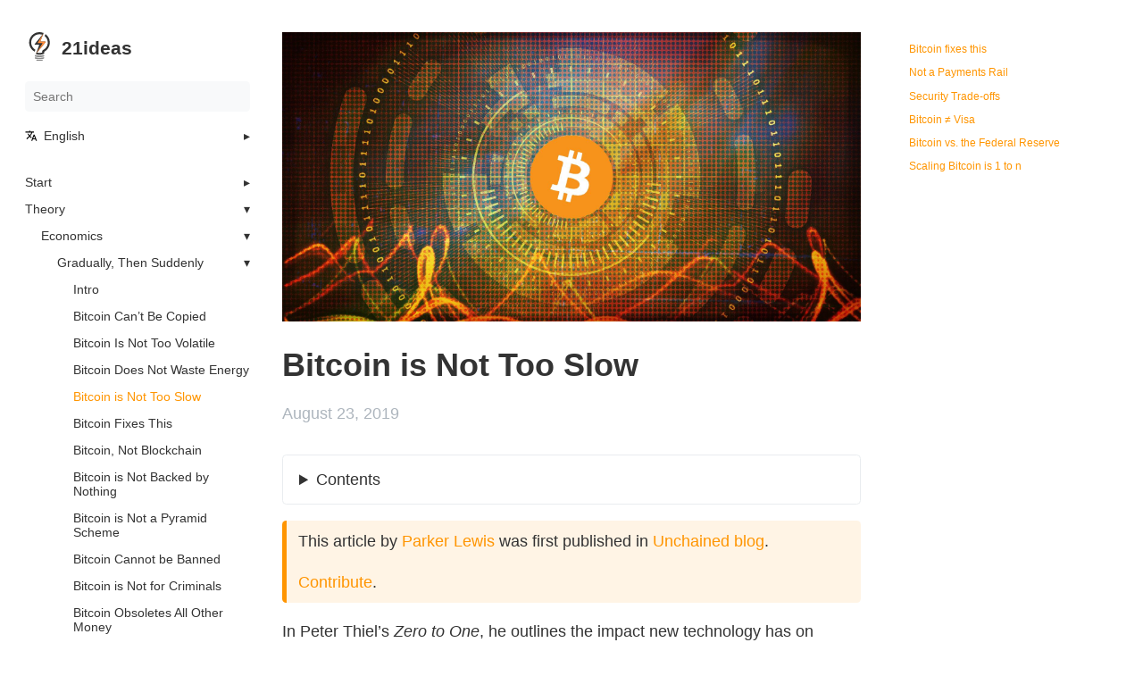

--- FILE ---
content_type: text/html; charset=utf-8
request_url: https://21ideas.org/en/gradually-then-suddenly/bitcoin-is-not-too-slow/
body_size: 20090
content:
<!doctype html><html lang=en dir=ltr><head><link rel=preconnect href=https://fonts.googleapis.com><link rel=preconnect href=https://fonts.gstatic.com crossorigin><link href="https://fonts.googleapis.com/css2?family=Montserrat:wght@700;800&display=swap" rel=stylesheet><meta charset=UTF-8><meta name=viewport content="width=device-width,initial-scale=1"><meta name=description content="Contents
  
    
Gradually, Then Suddenly: Intro
Bitcoin Can’t Be Copied
Bitcoin Is Not Too Volatile
Bitcoin Does Not Waste Energy
Bitcoin is Not Too Slow
Bitcoin Fixes This
Bitcoin, Not Blockchain
Bitcoin is Not Backed by Nothing
Bitcoin is Not a Pyramid Scheme
Bitcoin Cannot be Banned
Bitcoin is Not for Criminals
Bitcoin Obsoletes All Other Money
Bitcoin is a Rally Cry
Bitcoin is Common Sense
Bitcoin is Antifragile
Bitcoin is One for All
Bitcoin is the Great Definancialization


  



  This article by Parker Lewis was first published in Unchained blog."><meta name=theme-color content="#FFFFFF"><meta name=color-scheme content="light dark"><meta name=lightning content="21ideas@getalby.com"><meta property="og:title" content="Bitcoin is Not Too Slow"><meta property="og:description" content><meta property="og:type" content="article"><meta property="og:url" content="https://21ideas.org/en/gradually-then-suddenly/bitcoin-is-not-too-slow/"><meta property="og:image" content="https://21ideas.org/img/bitcoin-circles.jpg"><title>Bitcoin is Not Too Slow | 21ideas</title>
<link rel=manifest href=/manifest.json><link rel=apple-touch-icon sizes=180x180 href=/apple-touch-icon.png><link rel=icon type=image/png sizes=32x32 href=/favicon-32x32.png><link rel=icon type=image/png sizes=16x16 href=/favicon-16x16.png><link rel=apple-touch-icon media="(prefers-color-scheme: dark)" sizes=180x180 href=/apple-touch-icon-dark.png><link rel=icon type=image/png media="(prefers-color-scheme: dark)" sizes=32x32 href=/favicon-32x32-dark.png><link rel=icon type=image/png media="(prefers-color-scheme: dark)" sizes=16x16 href=/favicon-16x16-dark.png><link rel=alternate hreflang=ru-RU href=https://21ideas.org/pzv/bitkoin-ne-slishkom-medlennyj/ title="Биткоин не слишком медленный"><link rel=stylesheet href=/book.min.a88fda41628a86b0aa4a3caa9c8ab466ee8e01a433898186e506a93fb98f1884.css integrity="sha256-qI/aQWKKhrCqSjyqnIq0Zu6OAaQziYGG5QapP7mPGIQ=" crossorigin=anonymous><script defer src=/flexsearch.min.js></script><script defer src=/en.search.min.8a3632429d536d9de12e40eed4b4f278c1ecbd29307423c078f249f7ba3a3b03.js integrity="sha256-ijYyQp1TbZ3hLkDu1LTyeMHsvSkwdCPAePJJ97o6OwM=" crossorigin=anonymous></script><script type=text/javascript src=https://unpkg.com/zapthreads@0.5.2/dist/zapthreads.iife.js></script><meta name=robots content="index, follow"><link rel=canonical href=https://21ideas.org/en/gradually-then-suddenly/bitcoin-is-not-too-slow/><script defer src=https://cloud.umami.is/script.js data-website-id=0affba7d-3c1d-4235-adb3-635b69b6f567></script></head><body dir=ltr><input type=checkbox class="hidden toggle" id=menu-control>
<input type=checkbox class="hidden toggle" id=toc-control><main class="container flex"><aside class=book-menu><div class=book-menu-content><nav><h2 class=book-brand><a class="flex align-center" href=/en/><picture><source srcset=/svg/logo_white.svg media="(prefers-color-scheme: dark)"><img src=/svg/logo_black.svg alt=Logo>
</picture><span>21ideas</span></a></h2><div class=book-search><input type=text id=book-search-input placeholder=Search aria-label=Search maxlength=64 data-hotkeys=s/><div class="book-search-spinner hidden"></div><ul id=book-search-results></ul></div><ul class=book-languages><li><input type=checkbox id=languages class=toggle>
<label for=languages class="flex justify-between"><a role=button class="flex align-center"><img src=/svg/translate.svg class=book-icon alt=Languages>
English</a></label><ul><li><a href=https://21ideas.org/pzv/bitkoin-ne-slishkom-medlennyj/>Русский</a></li></ul></li></ul><ul><li><input type=checkbox id=section-2c1fc68ff68c3e454d055a4d37a4816d class=toggle>
<label for=section-2c1fc68ff68c3e454d055a4d37a4816d class="flex justify-between"><a role=button>Start</a></label><ul><li><a href=/en/start/start/>Bitcoin Basics</a></li><li><a href=/en/start/guide/>Using Bitcoin</a></li><li><a href=/en/shitcoin-gambling-games/>Don’t Play Shitcoin Gambling Games</a></li></ul></li><li><input type=checkbox id=section-0e947b637002f54ca330500896114bfb class=toggle checked>
<label for=section-0e947b637002f54ca330500896114bfb class="flex justify-between"><a href=/en/theory/>Theory</a></label><ul><li><input type=checkbox id=section-c8c88ad6975c3c08b99f7a6aaa8233c7 class=toggle checked>
<label for=section-c8c88ad6975c3c08b99f7a6aaa8233c7 class="flex justify-between"><a href=/en/economics/>Economics</a></label><ul><li><input type=checkbox id=section-042039620ae77f503533b4129302aa25 class=toggle checked>
<label for=section-042039620ae77f503533b4129302aa25 class="flex justify-between"><a href=/en/gradually-then-suddenly/>Gradually, Then Suddenly</a></label><ul><li><a href=/en/gradually-then-suddenly/intro/>Intro</a></li><li><a href=/en/gradually-then-suddenly/bitcoin-cant-be-copied/>Bitcoin Can’t Be Copied</a></li><li><a href=/en/gradually-then-suddenly/bitcoin-is-not-too-volatile/>Bitcoin Is Not Too Volatile</a></li><li><a href=/en/gradually-then-suddenly/bitcoin-does-not-waste-energy/>Bitcoin Does Not Waste Energy</a></li><li><a href=/en/gradually-then-suddenly/bitcoin-is-not-too-slow/ class=active>Bitcoin is Not Too Slow</a></li><li><a href=/en/gradually-then-suddenly/bitcoin-fixes-this/>Bitcoin Fixes This</a></li><li><a href=/en/gradually-then-suddenly/bitcoin-not-blockchain/>Bitcoin, Not Blockchain</a></li><li><a href=/en/gradually-then-suddenly/bitcoin-is-not-backed-by-nothing/>Bitcoin is Not Backed by Nothing</a></li><li><a href=/en/gradually-then-suddenly/bitcoin-is-not-a-pyramid-scheme/>Bitcoin is Not a Pyramid Scheme</a></li><li><a href=/en/gradually-then-suddenly/bitcoin-cannot-be-banned/>Bitcoin Cannot be Banned</a></li><li><a href=/en/gradually-then-suddenly/bitcoin-is-not-for-criminals/>Bitcoin is Not for Criminals</a></li><li><a href=/en/gradually-then-suddenly/bitcoin-obsoletes-all-other-money/>Bitcoin Obsoletes All Other Money</a></li><li><a href=/en/gradually-then-suddenly/bitcoin-is-a-rally-cry/>Bitcoin is a Rally Cry</a></li><li><a href=/en/gradually-then-suddenly/bitcoin-is-common-sense/>Bitcoin is Common Sense</a></li><li><a href=/en/gradually-then-suddenly/bitcoin-is-antifragile/>Bitcoin is Antifragile</a></li><li><a href=/en/gradually-then-suddenly/bitcoin-is-one-for-all/>Bitcoin is One for All</a></li><li><a href=/en/gradually-then-suddenly/bitcoin-is-the-great-definancialization/>Bitcoin is the Great Definancialization</a></li></ul></li><li><input type=checkbox id=section-dcadc98a07b7e2ce216dc99178d52c35 class=toggle>
<label for=section-dcadc98a07b7e2ce216dc99178d52c35 class="flex justify-between"><a href=/en/discovering-bitcoin/>Discovering Bitcoin</a></label><ul><li><a href=/en/discovering-bitcoin/intro/>Introduction</a></li><li><a href=/en/discovering-bitcoin/about-time/>About Time</a></li><li><a href=/en/discovering-bitcoin/about-people/>About People</a></li><li><a href=/en/discovering-bitcoin/introducing-money/>Introducing Money</a></li><li><a href=/en/discovering-bitcoin/a-wrong-turn-new-plan-needed/>A Wrong Turn (New Plan Needed)!</a></li><li><a href=/en/discovering-bitcoin/digital-scarcity/>Digital Scarcity</a></li><li><a href=/en/discovering-bitcoin/digital-contracts/>Digital Contracts</a></li><li><a href=/en/discovering-bitcoin/the-missing-pieces/>The Missing Pieces</a></li></ul></li><li><a href=/en/bitcoin-is-not-harmful-for-the-environment/>Bitcoin Is Not Harmful For The Environment</a></li><li><a href=/en/seven-network-effects-of-bitcoin/>The Seven Network Effects of Bitcoin</a></li><li><a href=/en/masters-and-slaves-of-money/>Masters and Slaves of Money</a></li><li><a href=/en/structural-adjustment/>Structural Adjustment</a></li><li><a href=/en/in-defense-of-deflation/>In Defense Of Deflation</a></li><li><a href=/en/comparison-of-monetary-standards/>Comparison of Monetary Standards</a></li><li><a href=/en/petrodollar-negative-effects/>Petrodollar Negative Effects</a></li><li><a href=/en/shelling-out/>Shelling Out: The Origins of Money</a></li><li><a href=/en/bitcoin-rhythms-of-history/>Bitcoin and the Rhythms of History</a></li><li><a href=/en/bitcoin-and-the-hopf-cycle-of-the-internet/>Bitcoin & the HOPF Cycle of the Internet</a></li><li><a href=/en/money-blockchains-and-social-scalability/>Money, blockchains, and social scalability</a></li><li><a href=/en/what-is-money/>What Is Money</a></li><li><a href=/en/only-the-strong-survive/>Only The Strong Survive</a></li><li><a href=/en/dollar-cost-averaging/>Dollar-Cost Averaging</a></li><li><a href=/en/jevons-paradox/>Jevons Paradox: Contrary Truth</a></li></ul></li><li><input type=checkbox id=section-7607f4888796b50750900ae1fa41174c class=toggle>
<label for=section-7607f4888796b50750900ae1fa41174c class="flex justify-between"><a href=/en/security/>Security</a></label><ul><li><a href=/en/how-to-hold-private-keys/>Bitcoin Wallets: How, Why and When to Hold Your Own Private Keys</a></li><li><a href=/en/seed/>What is a bitcoin seed phrase and how does it work?</a></li><li><a href=/en/seed-security/>Ultimate guide to storing your bitcoin seed phrase backups</a></li><li><a href=/en/passphrase/>Is your passphrase strong enough?</a></li><li><a href=/en/what-is-multisig/>What is multisig?</a></li><li><a href=/en/hwws/>The best Bitcoin hardware wallets</a></li><li><a href=/en/multisig-1/>Multisig Part I: Why Multisig?</a></li><li><a href=/en/multisig-2/>Multisig Part II: Single Keys are the Foundation of Multisignature</a></li></ul></li><li><input type=checkbox id=section-6e81d9ae00d8c0e44f4b6c22008f433f class=toggle>
<label for=section-6e81d9ae00d8c0e44f4b6c22008f433f class="flex justify-between"><a href=/en/privacy/>Privacy</a></label><ul><li><a href=/en/privacy/best-practices/>Bitcoin Privacy: Best Practices</a></li><li><a href=/en/privacy/no-kyc/>no-KYC only. Avoid the creep</a></li><li><a href=/en/wiki-bitcoin-privacy/>Bitcoin Privacy</a></li><li><a href=/en/bitcoin-becomes-critical/>Bitcoin Becomes Critical</a></li><li><a href=/en/bip47-the-ugly-duckling/>BIP47, the ugly duckling</a></li><li><input type=checkbox id=section-fa948e4e97baac946689641ce96c1e94 class=toggle>
<label for=section-fa948e4e97baac946689641ce96c1e94 class="flex justify-between"><a href=/en/privacy/oxt/>Understanding Bitcoin Privacy with OXT</a></label><ul><li><a href=/en/privacy/oxt-1/>Part 1: Chain Analysis And Transaction Privacy</a></li><li><a href=/en/privacy/oxt-2/>Part 2: Chain Analysis Core Concepts</a></li><li><a href=/en/privacy/oxt-3/>Part 3: Defences Against Chain Analysis</a></li><li><a href=/en/privacy/oxt-4/>Part 4: Applying Chain Analysis Concepts To Improve User Privacy</a></li></ul></li><li><a href=/en/privacy/coinjoin/>CoinJoin Overview</a></li><li><a href=/en/bitcoin-fungibility/>Bitcoin Fungibility</a></li><li><a href=/en/freesamourai/>#FreeSamourai</a></li></ul></li><li><input type=checkbox id=section-7703f58e8cfca24f7e8f10e99f7fd772 class=toggle>
<label for=section-7703f58e8cfca24f7e8f10e99f7fd772 class="flex justify-between"><a href=/en/protocol/>Protocol</a></label><ul><li><a href=/en/who-controls-bitcoin-core/>Who Controls Bitcoin Core?</a></li><li><a href=/en/bitcoins-eternal-struggle/>Bitcoin's Eternal Struggle</a></li><li><a href=/en/on-bitcoins-ux/>On Bitcoin’s UX</a></li><li><a href=/en/bitcoin-digital-gold-or-ecash/>Bitcoin: Digital Gold or Peer-to-Peer Cash?</a></li><li><a href=/en/bitcoin-governance/>Bitcoin Governance</a></li><li><a href=/en/trusted-third-parties/>Trusted Third Parties are Security Holes</a></li><li><a href=/en/21-million-is-non-negotiable/>21 Million is Non-Negotiable</a></li><li><a href=/en/proof-of-work/>Proof of Work, a pictorial essay</a></li><li><a href=/en/proof-of-stake-is-a-scam/>Proof of stake is a scam</a></li><li><a href=/en/was-satoshi-a-greedy-miner/>Was Satoshi a Greedy Miner?</a></li><li><a href=/en/segwit/>What Is SegWit</a></li><li><a href=/en/taproot/>What Is Taproot</a></li><li><a href=/en/coercion-of-ethereums-difficulty-bomb/>The Coercion Of Ethereum's Difficulty Bomb</a></li><li><a href=/en/rgb/>Understanding the RGB protocol</a></li><li><a href=/en/difficulty/>Bitcoin Difficulty Adjustment</a></li><li><a href=/en/bitcoin-address-types/>Bitcoin address types</a></li><li><a href=/en/myths-about-halving/>Myths About the Bitcoin Halving</a></li><li><a href=/en/mining-walkthrough/>SHA256 and Bitcoin Mining Walkthrough</a></li><li><input type=checkbox id=section-f1564ca04cb3a2764bdfe28910075cd7 class=toggle>
<label for=section-f1564ca04cb3a2764bdfe28910075cd7 class="flex justify-between"><a href=/en/protocol/utxo/>What Is UTXO And How To Manage Them</a></label><ul><li><a href=/en/protocol/utxo-1/>What is a Bitcoin UTXO</a></li><li><a href=/en/protocol/utxo-2/>Too Many UTXOs: How To Avoid High Fees</a></li><li><a href=/en/protocol/utxo-3/>UTXOs Privacy</a></li></ul></li><li><a href=/en/transaction-size/>Transaction Size</a></li><li><a href=/en/on-ossification/>On Ossification</a></li></ul></li><li><input type=checkbox id=section-3b225c8aaa13f68b831829121e8a96ea class=toggle>
<label for=section-3b225c8aaa13f68b831829121e8a96ea class="flex justify-between"><a href=/en/history/>History</a></label><ul><li><input type=checkbox id=section-6a04f6b3dd7c2dea74ad7a9a3b27156f class=toggle>
<label for=section-6a04f6b3dd7c2dea74ad7a9a3b27156f class="flex justify-between"><a href=/en/gf/>The Genesis Files</a></label><ul><li><a href=/en/gf/genesis-intro/>Intro</a></li><li><a href=/en/gf/genesis-1/>Part I: How David Chaum’s eCash Spawned a Cypherpunk Dream</a></li><li><a href=/en/gf/genesis-2/>Part II: Hashcash or How Adam Back Designed Bitcoin’s Motor Block</a></li><li><a href=/en/gf/genesis-3/>Part III: If Bitcoin Had a First Draft, Wei Dai’s B-Money Was It</a></li><li><a href=/en/gf/genesis-4/>Part IV: With Bit Gold, Szabo Was Inches Away From Inventing Bitcoin</a></li><li><a href=/en/gf/genesis-5/>Part V: How Hal Finney’s Quest For Digital Cash Led To RPOW (And More)</a></li></ul></li><li><a href=/en/hal-finney/>Hal Finney — The Life And Death Of A Cypherpunk Legend</a></li><li><a href=/en/bitcoin-and-me/>Bitcoin and Me</a></li><li><a href=/en/bitcoin-reformation/>The Bitcoin Reformation</a></li><li><a href=/en/bitcoin-forks/>A complete history of Bitcoin’s consensus forks</a></li><li><a href=/en/analyzing-2013-fork/>Analyzing the 2013 Bitcoin fork</a></li><li><a href=/en/energy-backed-money/>Ford Proposes Money Based on Energy</a></li></ul></li><li><input type=checkbox id=section-8deaa51eea3af90eb190b70b9511c351 class=toggle>
<label for=section-8deaa51eea3af90eb190b70b9511c351 class="flex justify-between"><a href=/en/philosophy/>Philosophy</a></label><ul><li><input type=checkbox id=section-c0de4237ba1d1d542c91bf085525457d class=toggle>
<label for=section-c0de4237ba1d1d542c91bf085525457d class="flex justify-between"><a href=/en/what-i-learned-from-bitcoin/>What I've Learned From Bitcoin</a></label><ul><li><a href=/en/what-i-learned-from-bitcoin-1/>Part I. Philosophical Teachings of Bitcoin</a></li><li><a href=/en/what-i-learned-from-bitcoin-2/>Part II. Economic Teachings of Bitcoin</a></li><li><a href=/en/what-i-learned-from-bitcoin-3/>Part III. Technological Teachings of Bitcoin</a></li></ul></li><li><a href=/en/not-shitcoin/>Why Bitcoin, Not Shitcoin</a></li><li><a href=/en/inalienable-property-rights/>Inalienable Property Rights</a></li><li><a href=/en/crypto-anarchist-manifesto/>The Crypto Anarchist Manifesto</a></li><li><a href=/en/cypherpunks-manifesto/>A Cypherpunk's Manifesto</a></li><li><a href=/en/dutch-tulip-bubble/>Is Bitcoin Like the Dutch Tulip Bubble?</a></li><li><a href=/en/everyones-a-scammer/>Everyone's a Scammer</a></li><li><a href=/en/freedom-of-value/>The Freedom of Value</a></li><li><a href=/en/bitcoin-meme/>Bitcoin Is The Only Real Meme</a></li><li><a href=/en/number-zero-and-bitcoin/>The Number Zero and Bitcoin</a></li><li><a href=/en/crypto-bro/>Dear Crypto & Fiat Bros</a></li><li><a href=/en/fighting-fake-bitcoin/>Fighting Fake Bitcoin</a></li><li><a href=/en/bitcoin-is-the-mycelium/>Bitcoin is The Mycelium of Money</a></li><li><a href=/en/proof-of-life/>Proof of Life. Why Bitcoin is a Living Organism</a></li><li><a href=/en/most-peaceful-revolution/>A Most Peaceful Revolution</a></li><li><a href=/en/bitcoin-universe/>Bitcoin Universe</a></li><li><a href=/en/bitcoin-dissidents/>Bitcoin Dissidents</a></li><li><a href=/en/bitcoin-equals-freedom/>Bitcoin Equals Freedom</a></li></ul></li><li><input type=checkbox id=section-acee29309cd01b51e216d2d768d75871 class=toggle>
<label for=section-acee29309cd01b51e216d2d768d75871 class="flex justify-between"><a href=/en/future/>Future</a></label><ul><li><input type=checkbox id=section-8b8bdf99eb0d858d5adbfb2d713a72dc class=toggle>
<label for=section-8b8bdf99eb0d858d5adbfb2d713a72dc class="flex justify-between"><a href=/en/ba/>Bitcoin Astronomy</a></label><ul><li><a href=/en/ba/1/>Part I</a></li><li><a href=/en/ba/2/>Part II</a></li><li><a href=/en/ba/3/>Part III</a></li></ul></li><li><a href=/en/hey-bitcoin-slow-down/>Hey Bitcoin, Slow Down!</a></li><li><a href=/en/apocalypse/>Can Bitcoin Survive An Apocalypse?</a></li><li><a href=/en/bitcoin-and-oceans/>Bitcoin and Ocean Thermal Energy</a></li></ul></li><li><input type=checkbox id=section-7273d708b600eaa6617c228cdd2d9524 class=toggle>
<label for=section-7273d708b600eaa6617c228cdd2d9524 class="flex justify-between"><a href=/en/lightning/>Lightning</a></label><ul><li><a href=/en/what-is-lightning-network/>What is Lightning Network?</a></li><li><a href=/en/lightning-wallets/>Lightning Wallets</a></li><li><a href=/en/how-lightning-address-works/>How Lightning Address Works</a></li><li><a href=/en/lightning-network-privacy/>Lightning Network Privacy</a></li><li><a href=/en/is-lightning-centralized/>Is Lightning centralized?</a></li><li><a href=/en/lightning-network-explained/>Lightning Network Explained</a></li><li><a href=/en/inbound-liquidity-problem/>Solutions to inbound liquidity problem</a></li></ul></li></ul></li><li><input type=checkbox id=section-ebedd809137a39943c3339b07b86856f class=toggle>
<label for=section-ebedd809137a39943c3339b07b86856f class="flex justify-between"><a href=/en/practice/>Practice</a></label><ul><li><input type=checkbox id=section-a04618d8af5c321dea142dada821f01f class=toggle>
<label for=section-a04618d8af5c321dea142dada821f01f class="flex justify-between"><a href=/en/practice/buy/>Buy</a></label><ul><li><a href=/en/newbie-buy/>Buy and Hodl Bitcoin for Beginners</a></li><li><a href=/en/hodl-hodl/>Buy noKYC Bitcoin with HodlHodl</a></li><li><a href=/en/robosats/>RoboSats: Private P2P Exchange</a></li></ul></li><li><input type=checkbox id=section-52e946c82575a11d29d8ca1021a1b878 class=toggle>
<label for=section-52e946c82575a11d29d8ca1021a1b878 class="flex justify-between"><a href=/en/practice/hodl/>Hodl</a></label><ul><li><a href=/en/electrum/>Electrum Bitcoin Wallet</a></li><li><a href=/en/blue/>Installing Blue Wallet</a></li><li><a href=/en/seedsigner/>SeedSigner: DIY Bitcoin Signing Device</a></li><li><a href=/en/coldcard/>What is Coldcard?</a></li></ul></li><li><input type=checkbox id=section-7778724fd028202526d77fda64e80716 class=toggle>
<label for=section-7778724fd028202526d77fda64e80716 class="flex justify-between"><a href=/en/practice/interact/>Interact</a></label><ul><li><a href=/en/practice/bitcoin-node/>Why You Should Run Your Own Bitcoin Node</a></li><li><a href=/en/orangepilling-in-5-min/>Orangepilling in 5 min</a></li><li><a href=/en/5-tips-for-teaching-bitcoin/>5 tips for teaching Bitcoin</a></li></ul></li><li><input type=checkbox id=section-42375023512d85163c1ed33595577cc3 class=toggle>
<label for=section-42375023512d85163c1ed33595577cc3 class="flex justify-between"><a href=/en/practice-privacy/>Privacy</a></label><ul><li><input type=checkbox id=section-489729314822a64eb481d2971b819168 class=toggle>
<label for=section-489729314822a64eb481d2971b819168 class="flex justify-between"><a href=/en/practice-privacy/dojo/>Dojo x86 Bitcoin Node Guide</a></label><ul><li><a href=/en/practice-privacy/dojo-0/>Introduction</a></li><li><a href=/en/practice-privacy/dojo-1/>Installing Bitcoin Core & Tor</a></li><li><a href=/en/practice-privacy/dojo-2/>Installing Fulcrum Indexer</a></li><li><a href=/en/practice-privacy/dojo-3/>Installing Mempool Explorer</a></li><li><a href=/en/practice-privacy/dojo-4/>Installing Samourai Dojo</a></li><li><a href=/en/practice-privacy/dojo-5/>Firewall Configuration</a></li><li><a href=/en/practice-privacy/dojo-6/>Installing Package Updates</a></li></ul></li><li><a href=/en/practice-privacy/ronindojo/>RoninDojo x86 Installation Guide</a></li><li><a href=/en/grapheneos/>GrapheneOS: De-Google your phone</a></li></ul></li><li><input type=checkbox id=section-1ee5fbef80ad0a274c597a531c90648c class=toggle>
<label for=section-1ee5fbef80ad0a274c597a531c90648c class="flex justify-between"><a href=/en/practice/lightning/>Lightning</a></label><ul><li><a href=/en/phoenix/>Phoenix: The Non-Custodial Lightning Wallet</a></li><li><a href=/en/lnbits/>LNbits: A Swiss knife among Lightning apps</a></li><li><a href=/en/alby-and-nostr/>Alby and Nostr</a></li><li><a href=/en/zapplanner/>Recurring Lightning Payments</a></li><li><a href=/en/lntips/>Telegram bot @LightningTipBot</a></li><li><a href=/en/lightning-liquidity-management-guide/>Lightning Liquidity Management Guide</a></li><li><a href=/en/mutiny/>Starting with Mutiny Wallet</a></li></ul></li></ul></li><li><input type=checkbox id=section-0fbeb231f88c8b74f36060fd3f3377c6 class=toggle>
<label for=section-0fbeb231f88c8b74f36060fd3f3377c6 class="flex justify-between"><a href=/en/rabbithole/>Rabbithole</a></label><ul></ul></li></ul><div class=menuSep></div><ul><li><a href=https://bitcoin-calendar.org/en target=_blank rel=noopener>Bitcoin Calendar</a></li><li><input type=checkbox id=section-5c8dd08fbf75826bbf8b24f27b15430e class=toggle>
<label for=section-5c8dd08fbf75826bbf8b24f27b15430e class="flex justify-between"><a href=/en/contribute/>Contribute</a></label><ul><li><a href=/en/github/>Adding an Article</a></li></ul></li><li><span>Blog</span></li><li><a href=/en/feedback/>Feedback</a></li></ul><div class=menuBlock><div id=metrics-container class=metrics-container><div id=metrics-label></div><div id=metrics-value></div></div></div></nav><footer><br><a class=menuSocialButton href=https://t.me/bitcoin21ideas target=_blank title=Telegram><svg viewBox="0 0 25 25"><path d="m12 0C5.373.0.0 5.373.0 12s5.373 12 12 12 12-5.373 12-12c0-6.627-5.373-12-12-12zm5.894 8.221-1.97 9.28c-.145.658-.537.818-1.084.508l-3-2.21-1.446 1.394c-.14.18-.357.295-.6.295-.002.0-.003.0-.005.0l.213-3.054 5.56-5.022c.24-.213-.054-.334-.373-.121L8.32 13.617l-2.96-.924c-.64-.203-.658-.64.135-.954l11.566-4.458c.538-.196 1.006.128.832.941z"/></svg>
</a>&nbsp;
<a class=menuSocialButton href=https://github.com/21ideas-org/21ideas.org target=_blank title=GitHub><svg viewBox="0 0 820 820"><path d="M4e2 9.9C179.11 9.9.0 189 0 409.94.0 585.6 113.24 734.86 270.71 788.61l2.83.83c20 3.76 27.34-8.59 27.34-19.24.0-9.49-.32-34.68-.5-68-111.27 24.14-134.75-53.68-134.75-53.68a106.58 106.58.0 00-44.09-58.26l-.43-.24c-36.23-24.81 2.8-24.3 2.8-24.3A84.06 84.06.0 01185 606.54l.22.4a85.24 85.24.0 00116.92 33l-.43.21A85.16 85.16.0 01327 586.7C238.19 576.67 144.8 542.25 144.8 389c0-.72.0-1.55.0-2.38a153.82 153.82.0 0141.27-105l-.08.11a139.82 139.82.0 01-8.56-48.58 141.91 141.91.0 0112.4-58.21l-.37.91s33.51-10.72 110 41c30-8.56 64.43-13.5 1e2-13.5a378.09 378.09.0 01102.68 14.14l-2.67-.64c76-51.72 109.51-41 109.51-41a144 144 0 0112 58.07 145.56 145.56.0 01-8.35 48.82l.32-1a154.37 154.37.0 0141 105c0 .83.0 1.63.0 2.43V389c0 153.68-93.5 187.51-182.52 197.35a95.48 95.48.0 0127.27 66.93c0 2.48-.11 5-.3 7.42v-.32c0 53.54-.51 96.54-.51 109.53.0 10.51 7 23 27.51 19C686.25 734.78 8e2 585.39 8e2 409.41 8e2 188.74 621.11 9.87 400.47 9.87H4e2z"/></svg>
</a>&nbsp;
<a class=menuSocialButton href=https://njump.me/npub1lm3f47nzyf0rjp6fsl4qlnkmzed4uj4h2gnf2vhe3l3mrj85vqks6z3c7l target=_blank title=Nostr><svg viewBox="0 0 820 820"><path d="M4e2 797.5c219.53.0 397.5-178 397.5-397.5S619.53 2.5 4e2 2.5 2.5 180.47 2.5 4e2 180.47 797.5 4e2 797.5zM598.23 242.15c6.82 8.46 10.35 18.14 11.45 28.86 1.7 16.37-2.68 31.17-11.2 45-14.19 23.62-43.17 39.63-45.85 41-5.42 2.86-7.42 7.12-7.06 13.34s-1.21 37.19-20 50.83c-9.68 7-48.64 16-66.6 19.05a28.61 28.61.0 00-13.18 5.37c-1 .67-2 1.36-3.2 2.06-6.82 4.27-31.23 38-35.31 45.48l10.66-3.27c21.2-6.53 66.85-20.6 69.52-21 9-1.4 15.89 1.22 20.34 7.79 3.63 5.41 7.18 10.81 10.75 16.25.61.94 1.23 1.87 1.85 2.81 1 1.54 2 3.08 2.93 4.62.48.78 1 1.55 1.45 2.32l1.52 2.38c.09.14.19.29.28.45a10.65 10.65.0 011.37 2.83c.24 1 .91 4.14-.92 6.09-1.7 1.77-4.63 1.77-6.21 1.34a15.65 15.65.0 01-5.6-2.8l-2.49-2.13c-2-1.71-5.73-2.56-8.71-2.44-3.41.13-8-1-10.11-2.37-4.2-2.74-5.35-9.56-5.35-9.68a3.51 3.51.0 00-3.72-2.86 18.58 18.58.0 00-6.28 1.15l-.78.25q-15 4.56-29.93 9.24h0l-14.31 4.45c-7.06 2.19-14.12 4.38-21.13 6.69a37.45 37.45.0 00-5.72 2.62c-.43.21-.84.43-1.25.64l-1.24.64h0c-.85.42-1.7.85-2.55 1.34l-.27.15a30.59 30.59.0 01-5.76 2.65c-7.12 2.13-13.39-1-16.32-8.1-1.88-4.63-.18-13.76.86-16.44 5.58-14.35 21.77-39.58 26.28-46.6.75-1.17 1.17-1.83 1.17-1.86-.36-.12-23.25 9.07-27 11.93-10.35 7.86-34.64 26.49-35 28.31A22.75 22.75.0 01331 508.13c-5.66 2.19-9.13 6.7-12.48 11.08.0.0-60.88 83.83-65 88.34l-.68.74c-2.83 3-12.28 13.16-15 18.13-.46.83-1.61 3.27-2.58 5.33-.6 1.26-1.13 2.38-1.38 2.89.0.05-.05.11-.08.17-.59 1.21-1.91 3.9-6.31 3.66s-4.79-6.12-5-9.09v-.4c-.54-6.88 1-13.7 4.63-20.82a6.46 6.46.0 01.31-.58c1-1.8 3.93-7 2.61-11.36s-2.61-11.14-.6-14.61c2.84-4.77 7.62-5.48 13.92-6.41l2.64-.41c5.29-.85 9.13-3.53 12.84-8.88 4.66-6.84 17-24.51 27.65-39.67C293.62 516 3e2 507 302.66 503.09a25.55 25.55.0 003.77-9.08c1.89-9.74 7.85-16.49 18.14-20.7 2.25-.85 43.17-35.06 43.17-39.45.0-3.1-4.45-4.87-7.92-5.78-.48-.12-26.24-6.82-37.92-12.12A88.58 88.58.0 01305 406.41c-7.53-5.54-22.23-3.16-25.3-2.67l-.27.05c-11 1.58-19.12 6.51-28.37 12.78-1.65 1.16-10.05 4.2-14.31 1.77-1.32-.75-2.9-1.6-4.65-2.54-9.16-4.92-22.91-12.31-28.59-20.9-3.11-4.69-2.68-12.42-.49-20.94 7.07-19.73 17.48-28.56 36.77-33.91 11.39-3.95 32.41-5.33 46.84-6.28 2.93-.19 5.59-.37 7.84-.54.12-.05.8-.09 1.94-.18 7-.51 31.32-2.27 49.13-11.39 1.61-.82 3.59-1.92 5.91-3.2 17.67-9.8 55.68-30.86 107.76-29.25 12.95.4 32.15 7.45 49.77 13.93 14.79 5.43 28.46 10.45 36.38 10.79 17.65.73 26.54-1.22 36.77-11.81 2.92-3.05 15.16-29.53 3.59-44a108.64 108.64.0 00-13.94-14.55q-2.28-1.94-4.59-3.85a183.79 183.79.0 01-15.8-14.29c-13.82-14.61-18.09-34.58-11.51-50.17 4.14-10.9 13-15.65 25.63-13.15 6.22 1.24 11.28 5.49 15.95 9.41a73.24 73.24.0 005.84 4.59c3.6 2.38 9.56 3.78 13.46 4.69 4.93 1.16 8.65 4.93 8.4 7.49s-6.7 4.75-13 4.26c-7.36-.49-20.09-.55-27.7 2-5.05 1.83-7.3 7.49-5.84 13 1.22 4.57 10.9 12.66 14.55 15.65 1.64 1.35 3.3 2.67 5 4C587.86 231.81 593.56 236.34 598.23 242.15z" fill-rule="evenodd"/></svg>
</a>&nbsp;
<a class=menuSocialButton href=/rss title=RSS><svg viewBox="-143 145 525 525"><path d="M113 145c-141.4.0-256 114.6-256 256s114.6 256 256 256 256-114.6 256-256S254.4 145 113 145zM43.1 518.7c-6.2 6.2-14.7 9.9-24.1 9.9-9.4.0-17.8-3.8-24-9.9-6.2-6.2-10-14.6-10-23.9.0-9.4 3.8-17.8 10-24s14.6-10 24-10 17.9 3.8 24 10c6.2 6.2 10 14.6 10 24C53 504.2 49.2 512.6 43.1 518.7zM104.8 529c-.1-32.1-12.5-62.3-35.1-84.9-22.6-22.6-52.8-35.2-84.7-35.2V360c46.6.0 88.7 19 119.3 49.6s49.5 72.8 49.6 119.4H104.8zm87.2.0c-.1-114.2-92.8-207.1-206.9-207.1V273c70.6.0 134.5 28.7 180.8 75.1 46.3 46.4 75 110.3 75.1 180.9H192z"/></svg>
</a>&nbsp;
<a class=menuSocialButton href=https://www.youtube.com/@21ideas target=_blank title=YouTube><svg viewBox="0 0 25 25"><path d="M12 0C5.373.0.0 5.373.0 12s5.373 12 12 12 12-5.373 12-12S18.627.0 12 0zm4.441 16.892c-2.102.144-6.784.144-8.883.0C5.282 16.736 5.017 15.622 5 12c.017-3.629.285-4.736 2.558-4.892 2.099-.144 6.782-.144 8.883.0C18.718 7.264 18.982 8.378 19 12c-.018 3.629-.285 4.736-2.559 4.892zM10 9.658l4.917 2.338L10 14.342V9.658z"/></svg></a></footer><script>(function(){var e=document.querySelector("aside .book-menu-content");addEventListener("beforeunload",function(){localStorage.setItem("menu.scrollTop",e.scrollTop)}),e.scrollTop=localStorage.getItem("menu.scrollTop")})()</script></div></aside><div class="book-page book-page-page"><header class=book-header><div class="flex align-center justify-between"><label for=menu-control><img src=/svg/menu.svg class=book-icon alt=Menu>
</label><strong>Bitcoin is Not Too Slow</strong>
<label for=toc-control><img src=/svg/toc.svg class=book-icon alt="Table of Contents"></label></div><aside class="hidden clearfix"><nav id=TableOfContents><ul><li><ul><li><a href=#bitcoin-fixes-this>Bitcoin fixes this</a></li><li><a href=#not-a-payments-rail>Not a Payments Rail</a></li><li><a href=#security-trade-offs>Security Trade-offs</a></li><li><a href=#bitcoin--visa>Bitcoin ≠ Visa</a></li><li><a href=#bitcoin-vs-the-federal-reserve>Bitcoin vs. the Federal Reserve</a></li><li><a href=#scaling-bitcoin-is-1-to-n>Scaling Bitcoin is 1 to n</a></li></ul></li></ul></nav></aside></header><div class=pageCover><picture><img src=/img/bitcoin-circles.jpg alt=Cover></picture></div><h1>Bitcoin is Not Too Slow</h1><div class=pageDate>August 23, 2019</div><article class=markdown><details><summary>Contents</summary><div class=markdown-inner><ol><li><a href=/en/gradually-then-suddenly/intro>Gradually, Then Suddenly: Intro</a></li><li><a href=/en/gradually-then-suddenly/bitcoin-cant-be-copied>Bitcoin Can’t Be Copied</a></li><li><a href=/en/gradually-then-suddenly/bitcoin-is-not-too-volatile>Bitcoin Is Not Too Volatile</a></li><li><a href=/en/gradually-then-suddenly/bitcoin-does-not-waste-energy>Bitcoin Does Not Waste Energy</a></li><li><a href=/en/gradually-then-suddenly/bitcoin-is-not-too-slow>Bitcoin is Not Too Slow</a></li><li><a href=/en/gradually-then-suddenly/bitcoin-fixes-this>Bitcoin Fixes This</a></li><li><a href=/en/gradually-then-suddenly/bitcoin-not-blockchain>Bitcoin, Not Blockchain</a></li><li><a href=/en/gradually-then-suddenly/bitcoin-is-not-backed-by-nothing>Bitcoin is Not Backed by Nothing</a></li><li><a href=/en/gradually-then-suddenly/bitcoin-is-not-a-pyramid-scheme>Bitcoin is Not a Pyramid Scheme</a></li><li><a href=/en/gradually-then-suddenly/bitcoin-cannot-be-banned>Bitcoin Cannot be Banned</a></li><li><a href=/en/gradually-then-suddenly/bitcoin-is-not-for-criminals>Bitcoin is Not for Criminals</a></li><li><a href=/en/gradually-then-suddenly/bitcoin-obsoletes-all-other-money>Bitcoin Obsoletes All Other Money</a></li><li><a href=/en/gradually-then-suddenly/bitcoin-is-a-rally-cry>Bitcoin is a Rally Cry</a></li><li><a href=/en/gradually-then-suddenly/bitcoin-is-common-sense>Bitcoin is Common Sense</a></li><li><a href=/en/gradually-then-suddenly/bitcoin-is-antifragile>Bitcoin is Antifragile</a></li><li><a href=/en/gradually-then-suddenly/bitcoin-is-one-for-all>Bitcoin is One for All</a></li><li><a href=/en/gradually-then-suddenly/bitcoin-is-the-great-definancialization>Bitcoin is the Great Definancialization</a></li></ol></div></details><blockquote class="book-hint btc"><p>This article by <a href=https://twitter.com/parkeralewis>Parker Lewis</a> was first published in <a href=https://unchained.com/blog/bitcoin-is-not-too-slow>Unchained blog</a>.</p><p><a href=/contribute/>Contribute</a>.</p></blockquote><p>In Peter Thiel’s <em>Zero to One</em>, he outlines the impact new technology has on building a non-zero sum future. While the book is focused on individuals and companies, bitcoin as a monetary system is the ultimate zero to one technology leap. For historical examples, Thiel highlights the advent of the steam engine as well as the shift from typewriters to computer processors among others. He also articulates a view that innovation has largely stagnated since the early 1970s, while noting that technological progress since then has been more 1 to n than 0 to 1. Bitcoin fixes this. Bitcoin’s innovation is not only zero to one; it is fundamentally distinct from the class of innovation that is the focus of Thiel’s book. Bitcoin is a monetary protocol built on digital scarcity, the impact of which will be far broader than steam engines and computer processors.</p><h2 id=bitcoin-fixes-this>Bitcoin fixes this
<a class=anchor href=#bitcoin-fixes-this>#</a></h2><p>There’s a new meme floating around the internet; whatever the problem, <em>bitcoin fixes this.</em> Negative yielding debt? Bitcoin fixes this. Wealth inequality? Bitcoin fixes this. Endless global war? Bitcoin fixes this. Financial crises? Bitcoin fixes this. Rage culture? Bitcoin fixes this. We’re not exactly sure how just yet, but it’s an articulation of the balancing effect a sound and stable monetary system will have on every aspect of society. Money is the coordination function of society. It allows hundreds of millions of people to cooperate who otherwise would not have a basis to do so. And, bitcoin is the tool that will allow for more peaceable coordination because it is both unmanipulable and devoid of moral hazard. How it globalizes is the “1 to n” problem (not in the express sense as Thiel describes), but the solutions to scale bitcoin will naturally be incremental. The non-zero sum collective benefit that follows may not literally cure every ill in the world, but the invention of a step-function change monetary network is fundamentally different than any single product because money is the economic good that coordinates all other economic activity.</p><blockquote><p><em>“The problem is precisely how to extend the span of our utilization of resources beyond the span of the control of any one mind; and therefore how to dispense with the need of conscious control  and how to provide inducements which will make the individuals do the desirable things without anyone having to tell them what to do.”</em></p><p>— <em>F.A. Hayek, The Use of Knowledge in Society</em></p></blockquote><p>Hayek writes about the invention of money and the price mechanism as the tool that allows society to dispense with the need of “conscious control.” Bitcoin is the superior successor to this mechanism, and its zero to one innovation is digital scarcity, not payments or speed of transactions. While bitcoin’s property of scarcity still needs further stress testing, it is a profound achievement and what makes bitcoin unique. Never before bitcoin has any asset, let alone a digital one, been finitely scarce; the end result of its innovation is the hardest form of money that has ever existed. That is the zero to one achievement and a phenomenon that almost certainly will not be repeated.</p><div class=imageWrapper><img src=/img/gts-5-1-en.png></div><p>Every other problem that bitcoin will have to overcome is more pedestrian relative to scarcity. Digital payments? The idea that human ingenuity can create digital scarcity but that we then cannot layer on payments technology does not logically follow. Payments technology is just one of the many 1 to n innovations that will be built on top of bitcoin to globalize its adoption. Not only are payments easier to solve, it is also not a critical path that needs solving <strong>today</strong>. The primary use case for bitcoin today is as a savings mechanism, not payments. Over time, as adoption increases and as more infrastructure is built, bitcoin will evolve into a more transactional currency, but that process will occur gradually, not suddenly. And as the shift occurs, bitcoin adopters will continue to leverage legacy monetary systems and legacy payments rails.</p><h2 id=not-a-payments-rail>Not a Payments Rail
<a class=anchor href=#not-a-payments-rail>#</a></h2><p>The bitcoin blockchain will never be a layer for mass payments, but there is a considerable amount of debate on this topic. Many hold the view that for bitcoin to be “successful” it needs to be a one-stop shop, combining the roles of currency issuer, settlement layer and payments rail. While bitcoin fulfills the first two functions beautifully (currency issuer + settlement layer), it is categorically not a payments rail.  Both for reasons of speed and scale, bitcoin fails the payments test. The good news? We don’t need the bitcoin network to be a payments rail.</p><p>Much of the confusion in the philosophical (rather than technical) debate stems from the opening salvo of the bitcoin whitepaper: “a Peer-to-Peer Electronic Cash System.” Peer-to-peer has been interpreted by some to imply that bitcoin needs to be able to handle every last transaction in the world between any two peers. Separately, others believe that if bitcoin transactions cannot occur at the scale or speed of Visa or Mastercard, it is structurally flawed. Essentially, according to skeptics, if bitcoin cannot meet both of these standards, it fails on its promise. Thankfully it does not.</p><p>For additional background, bitcoin blocks are solved every 10 minutes <em>on average</em>; however, bitcoin blocks are not solved precisely every 10 minutes on a fixed schedule. The next block may be solved in 1 minute or 20 minutes, 30 seconds or 36 minutes. The network adjusts such that blocks are solved on average every 10 minutes. How could a merchant or transaction processor live in a world either this slow or unpredictable? Separately, bitcoin blocks have a limited amount of space to include transactions. While there is not a fixed transaction capacity in bitcoin by count, each bitcoin transaction consumes a limited amount of block space; as a function of limited capacity, blocks include approximately 2,700 transactions on average. With ten-minute average block intervals, six blocks per hour, 24 hours per day, 365 days per year, that equates to a network capacity of approximately 145 million transactions per year which is the equivalent of approximately 4.6 transactions per second. Visa on the other hand processes 124 billion transactions per year at a rate of ~4,000 transactions per second (<a href=https://www.sec.gov/Archives/edgar/data/1403161/000140316118000055/v093018.htm>see here</a>).</p><div class=imageWrapper><img src=/img/blocks-en.png></div><p>How can bitcoin be the purely peer to peer engine that powers the global financial system, if it operates at nearly one one-thousandth the scale and speed of Visa alone? The reality has always been that, if bitcoin were to have a non-zero value, the consequence would be a system so valuable that any base layer would not be able to handle all transactions without sacrificing decentralization or censorship resistance. Without these properties, bitcoin would not be a zero to one innovation and its value function would break down. Ultimately, the bitcoin protocol layer provides the function of currency issuance and final settlement, but it is not capable of storing every small purchase, including your Starbucks, for the rest of time for everyone.</p><p>If it were the latter, all transactions by all people, no matter how big or how small, would have to be validated and stored by every other person on earth. Without a mechanism to align the interests of network participants, a tragedy of the commons problem would exist and the end result would be a less secure currency system subject to centralization. Instead, we accept a mechanism to limit transaction throughput at the base layer, shifting aspects of bitcoin’s peer-to-peer transactional architecture to separate layers that integrate with bitcoin. These tradeoffs have been made in order to secure the foundation of bitcoin’s monetary system (decentralization → censorship resistance → fixed supply).</p><div class=imageWrapper><img src=/img/gts-5-2-en.png></div><p>Many point to this text from the bitcoin whitepaper released by its pseudonymous founder as evidence that bitcoin was always intended to fulfill every payment by every possible network peer. It does say “purely peer-to-peer” after all. However, more important to bitcoin than anything written in this summary (or any interpretation) is bitcoin’s consensus mechanism. Everything critical in bitcoin is enforced by a consensus of network participants, including its fixed supply and ultimately the capacity within each bitcoin block, which limits the number of transactions it can process. This is the fundamental difference between bitcoin and the legacy financial system: monetary policy by consensus rather than by fiat. Bitcoin’s founder created a system that ultimately removed critical decisions from any central authority, instead deferring to the wisdom of market consensus. It is a system that is flexible enough to be adapted but rigid enough that any material change is very difficult. As a consequence, network peers have to decide, on a decentralized basis, how best to scale bitcoin. It is through this consensus mechanism that bitcoin dispenses of the need for “conscious control.”</p><h2 id=security-trade-offs>Security Trade-offs
<a class=anchor href=#security-trade-offs>#</a></h2><p>Everything comes with trade-offs. In bitcoin, there are two holy grails: a fixed 21 million supply and preventing the currency from being spent multiple times (the double spend problem). The value of bitcoin is derived from its ability to secure both of these functions on a decentralized, trustless basis and both are inextricably linked to bitcoin’s fixed network capacity. Think of the capacity within each bitcoin block as valuable digital real estate. All market participants seeking to clear bitcoin transactions have to compete for block capacity. Scarcity in network capacity is the function by which bitcoin’s shared resource is optimized. Or, think of it as bitcoin’s solution to the tragedy of the commons. Competition for this scarce resource ensures that the resource is used efficiently and that its value is maximized. Ultimately, scarcity causes market participants to compete with each other, bidding up the value of the network’s capacity, rather than shifting negative externalities on to the rest of the network.</p><p>In bitcoin’s free market, the highest value and most profitable transactions are prioritized. Without scarcity in transaction capacity, this value function would break down. It is less important that we optimize for transaction capacity and more critical that scarcity exists. No one really knows the optimal amount of transaction capacity at any point in time, partly because demand is ever changing but also because it is generally growing over time. The critical piece is that capacity is known and scarce, which allows market participants to plan and ultimately, to compete. The commons is never depleted; instead participants compete and innovate to figure out how best to utilize a scarce asset. Scarcity ensures that the commons is not abused and creates a predictable rate of growth in the overall size of bitcoin’s blockchain, which ultimately protects and promotes decentralization.</p><div class=imageWrapper><img src=/img/gts-5-3-en.png></div><p>As discussed in a prior edition (<a href=/en/gradually-then-suddenly/bitcoin-does-not-waste-energy>see here</a>), miners secure the bitcoin network by devoting real world energy resources to run cryptographic hashing functions and to solve bitcoin blocks. By solving blocks, miners validate history and clear current transactions which are then checked and validated by the rest of the network. In return, miners are paid in bitcoin. Devote resources to secure the network and get paid in the network’s native currency (bitcoin). The actual compensation paid to miners comes in two forms: newly issued bitcoin and transaction fees. In order to devote resources today to secure the network, miners have to reliably expect that aggregate compensation will hold its value into the future.</p><p>Approximately every four years, the newly issued bitcoin paid to miners gets cut in half (the bitcoin “halvening”).  Today, with each block, 12.5 new bitcoin are issued. In approximately eight months, when the next halvening event occurs (<a href=https://www.buybitcoinworldwide.com/volatility-index/>see here</a>), that amount will be reduced to 6.25 new bitcoin per block. Approximately four years after that, 3.125 new bitcoin per block will be issued. This process will continue until we reach the smallest unit of bitcoin (1/100,000,000th) and thereafter no new bitcoin will be issued. This is the issuance function that governs bitcoin’s fixed supply (21 million), and as a derivative function, it also shifts compensation to secure the network from (mostly) new bitcoin today to ultimately a system relying completely on transaction fees.</p><div class=imageWrapper><img src=/img/gts-5-4-en.png></div><p>But how does this relate to Visa and transaction capacity? If it were not for the scarcity of capacity in each bitcoin block, there would not be a mechanism to create a transaction fee market. Scarcity in block space creates competition between market participants to clear transactions which causes them to bid up the value of real estate and to use it efficiently. Without a fee market, the only mechanism to pay miners to secure the network would be to alter bitcoin’s fixed monetary policy and increase supply. But recall that scarcity in bitcoin’s fixed supply (21 million) is the basis of its store of value property, which is where the rubber meets the road. By creating scarcity in network capacity, we also ensure the integrity of bitcoin’s fixed supply, which makes the whole value cycle function. Working within this reality, scarcity is a far more important property than either the speed or ultimate capacity of transaction throughput.</p><p><em>Fixed Network Capacity → Limited Transaction Capacity → Fee Market → Fixed Supply of Bitcoin</em></p><p>And because the real problem bitcoin is intending to solve is that of money and global QE (not payments), those that store wealth in bitcoin would much rather secure the money supply than sacrifice its long-term integrity and credibility for transaction throughput.  In short, the future of bitcoin is far more secure in a world where all market participants can depend on it having a reliably fixed and scarce supply, while accepting lower transaction throughput or speed as trade-offs. What good is high transaction throughput and faster speeds if the fundamental value of the underlying currency is at risk? The existing financial system has already made the opposite trade-off for us. High transaction throughput and fast transactions by way of centralization but with the cost of an architecture susceptible to systemic monetary debasement. Bitcoin represents the alternative, and we are not about to make the same mistake twice.</p><h2 id=bitcoin--visa>Bitcoin ≠ Visa
<a class=anchor href=#bitcoin--visa>#</a></h2><p>Ultimately, bitcoin is not competing with Visa for supremacy in global payments. Instead, bitcoin is competing with the dollar, euro, yen and gold as money, and any comparison to Visa, its transaction volume or transaction speed is fundamentally flawed. Bitcoin fulfills the role of currency issuer and final settlement. As a result, the proper comparison would be between bitcoin and the Fed as currency issuer and as a clearing mechanism. No one makes the mistake of confusing the functions of Visa for that of the New York Fed, but for some reason, the comparison is often made between Visa and bitcoin.</p><p>While it would require time and investment, Visa’s payment network could sit on top of the bitcoin network to fulfill payments much the same way it sits on top of the existing banking system. Rather than clearing the currency through a central bank, final settlement of transactions would clear through the bitcoin network. In the existing architecture, the payments layer (Visa) and the settlement layer (banking network/central banks) are separate and distinct. The principal problem bitcoin intends to solve has little to do with the former, but instead, with the mechanism by which currency is issued and cleared (think the Fed and QE). Visa helps move dollars but Visa is not the dollar. It is a technology company that provides a service; it has 17,000 employees. Bitcoin has none.</p><div class=imageWrapper><img src=/img/gts-5-5-en.png></div><p>Whether credit or debit, Visa is an inherently trust-based credit system. While consumers generally associate swiping a Visa card (or the equivalent) at a point of sale terminal as payment, it really is not. Instead, balances are checked, transactions are authorized and settlement occurs later. Dollars are not actually cleared through a central bank or settled at the point of sale every time a transaction is processed. Individual transactions are also never really cleared. Instead, transactions are batched together, netted and settled at a later point in time; only then are accounts credited with proper balances. So when someone attempts to equate a Visa transaction with final settlement, that is just not the way the world works. But that is the comparison that is implicitly being made when someone attempts to compare Visa with bitcoin.</p><h2 id=bitcoin-vs-the-federal-reserve>Bitcoin vs. the Federal Reserve
<a class=anchor href=#bitcoin-vs-the-federal-reserve>#</a></h2><p>When compared against its real competition (the Fed, ECB, BOJ, etc.), bitcoin begins to look like a Ferrari. Final global settlement approximately every 10 minutes, 24 hours per day, 7 days a week, 365 days a year on a permissionless basis. Compare this to the existing permissioned financial system, which is subject to multiple layers of bank and central bank intermediaries and only open during “business” hours. This is the great misnomer that exists within bitcoin. Those that believe bitcoin to be too slow or lacking in network capacity are comparing bitcoin to the wrong application. We could set up a network of banks on top of the bitcoin network and the payments system could function as it does today.</p><p>The pushback on this point is the risk of centralization. If bitcoin were to just sit in centralized banks, it would increase the possibility that the bitcoin network could be co-opted and undermined by a network of banks and central banks, whether to force changes to network consensus rules or to censor end users. Ultimately, this was gold’s failure as a monetary medium. It was susceptible to centralization, which then spawned fiat currencies, which have turned out to be easily manipulable. While this is unlikely (and hopefully not) how bitcoin scales, money and payments technology are distinct problems. The fundamental reason being that there are two sides to every value transfer; one side almost always involving money and the other as the fulfillment of goods and services. Payments layers help provide a bridge.</p><p>Because of the nature of trade, the two sides of a value transfer generally, and naturally, occur by different processes and at different points in time. Think about the settlement of currency on one side and the transfer of title to a home or car on the other. Or, payment for a good on Amazon and the fulfillment of that good two days later. Two different processes, occurring at two different times. And, it is important to recognize that bitcoin has no knowledge of the outside world, whether identities or the second leg of a value transfer; all bitcoin knows how to do is issue and validate currency (whether a bitcoin is a bitcoin). This is really the function and limitation of any base currency system. Payments layers provide a bridge between currency settlement (the Fed or bitcoin) and the fulfillment of goods and services. Gold solved mass payments via bank centralization, the dollar, the Fed and large payments processors such as Visa. Bitcoin likely solves payments through a technologically superior mechanism, but we have time to solve what is a separate and distinct problem from that of money.</p><h2 id=scaling-bitcoin-is-1-to-n>Scaling Bitcoin is 1 to n
<a class=anchor href=#scaling-bitcoin-is-1-to-n>#</a></h2><p>If we solve the problem of money through digital scarcity first (zero to one), the technology advancements to scale transactions and ultimately solve payments are 1 to n. It is not credible to think that human ingenuity can solve the former but then fail on the incremental derivatives. It is not just a matter of hope and faith; instead, it is one of reason and logic, considering both the advancements in scaling solutions that are already being pursued and the challenges relative to the problem bitcoin has already solved. Permissionless innovation and the economic incentives inherent in bitcoin will coordinate and accelerate solutions to any number of future challenges. Market participants have an incentive to increase the value of the network and to innovate to scale the network, but the solutions will have to work within the network’s consensus or garner sufficient consensus to change the rules.</p><p>Because of the nature of bitcoin’s economic incentives, it is far more likely that scaling solutions work within existing consensus rules. One such example of an advancement to scale bitcoin within the network’s consensus is the lightning network. The lightning network builds on top of bitcoin as a trust-minimized layer to scale transaction capacity, which still remains fundamentally distinct from payments fulfillment. However, if successful, lightning will be used to create bitcoin payment channels that enable far greater transaction throughput at far lower cost, the scale and speed of which would rival Visa. While it may not be the ultimate solution, it is an example of the innovation that bitcoin is fostering. Lightning is also only one of many solutions that are actively being developed, and competition will drive us toward the best scaling solutions, of which there may be a combination of many.</p><p>The approach to scaling bitcoin is a slow and conservative process. Bitcoin is too important to follow the Silicon Valley mantra of move fast and break things. Instead, it’s move slowly and don’t break anything.  If a global financial system is to be built on a decentralized monetary system, the foundation must be protected at all cost. Ensure the security of the base monetary layer (bitcoin) first and then allow network participants to innovate on top of it in a permissionless manner. Remember that bitcoin is only ten years old; we are in the very inception of bitcoin’s monetization event, and infrastructure is still being built to allow for the proliferation of this new technology. </p><p>It’s a little ridiculous to contemplate the problem bitcoin has already solved and then immediately pivot to a “but why not mass payments today” line of thinking. Especially when considering that bitcoin, in its clearing function, is already faster and more reliable than comparable mechanisms for final settlement of dollars, euros, yen or gold. Then, when understanding that the fundamental use case for bitcoin today is as a long-term savings mechanism (not to fulfill payments), it becomes more clear that not only is the problem misdiagnosed but also that the desired solutions can wait. We will need the ability to fulfill payments in the future, but we have time before we get there. In due time, we’re going to have our cake and eat it too.</p><p>Thanks to Will Cole and Phil Geiger for continuing to review my rambling thoughts and for providing valuable feedback.</p><details><summary>Contents</summary><div class=markdown-inner><ol><li><a href=/en/gradually-then-suddenly/intro>Gradually, Then Suddenly: Intro</a></li><li><a href=/en/gradually-then-suddenly/bitcoin-cant-be-copied>Bitcoin Can’t Be Copied</a></li><li><a href=/en/gradually-then-suddenly/bitcoin-is-not-too-volatile>Bitcoin Is Not Too Volatile</a></li><li><a href=/en/gradually-then-suddenly/bitcoin-does-not-waste-energy>Bitcoin Does Not Waste Energy</a></li><li><a href=/en/gradually-then-suddenly/bitcoin-is-not-too-slow>Bitcoin is Not Too Slow</a></li><li><a href=/en/gradually-then-suddenly/bitcoin-fixes-this>Bitcoin Fixes This</a></li><li><a href=/en/gradually-then-suddenly/bitcoin-not-blockchain>Bitcoin, Not Blockchain</a></li><li><a href=/en/gradually-then-suddenly/bitcoin-is-not-backed-by-nothing>Bitcoin is Not Backed by Nothing</a></li><li><a href=/en/gradually-then-suddenly/bitcoin-is-not-a-pyramid-scheme>Bitcoin is Not a Pyramid Scheme</a></li><li><a href=/en/gradually-then-suddenly/bitcoin-cannot-be-banned>Bitcoin Cannot be Banned</a></li><li><a href=/en/gradually-then-suddenly/bitcoin-is-not-for-criminals>Bitcoin is Not for Criminals</a></li><li><a href=/en/gradually-then-suddenly/bitcoin-obsoletes-all-other-money>Bitcoin Obsoletes All Other Money</a></li><li><a href=/en/gradually-then-suddenly/bitcoin-is-a-rally-cry>Bitcoin is a Rally Cry</a></li><li><a href=/en/gradually-then-suddenly/bitcoin-is-common-sense>Bitcoin is Common Sense</a></li><li><a href=/en/gradually-then-suddenly/bitcoin-is-antifragile>Bitcoin is Antifragile</a></li><li><a href=/en/gradually-then-suddenly/bitcoin-is-one-for-all>Bitcoin is One for All</a></li><li><a href=/en/gradually-then-suddenly/bitcoin-is-the-great-definancialization>Bitcoin is the Great Definancialization</a></li></ol></div></details></article><hr><i>Connect to our relay to leave a comment. <a href=https://21ideas.org/en/comments/>Details</a>.<br>Подключитесь к нашему релею, чтобы оставить комментарий. <a href=https://21ideas.org/comments/>Подробнее</a>.</i>
<zap-threads anchor=https://21ideas.org/en/gradually-then-suddenly/bitcoin-is-not-too-slow/ author=npub1lm3f47nzyf0rjp6fsl4qlnkmzed4uj4h2gnf2vhe3l3mrj85vqks6z3c7l relays=wss://21ideas.nostr1.com disable=replyAnonymously legacy-url=true></zap-threads><footer class=book-footer><div class="flex flex-wrap justify-between"></div><script>(function(){function e(e){const t=window.getSelection(),n=document.createRange();n.selectNodeContents(e),t.removeAllRanges(),t.addRange(n)}document.querySelectorAll("pre code").forEach(t=>{t.addEventListener("click",function(){if(window.getSelection().toString())return;e(t.parentElement),navigator.clipboard&&navigator.clipboard.writeText(t.parentElement.textContent)})})})()</script></footer><label for=menu-control class="hidden book-menu-overlay"></label></div><aside class=book-toc><div class=book-toc-content><nav id=TableOfContents><ul><li><ul><li><a href=#bitcoin-fixes-this>Bitcoin fixes this</a></li><li><a href=#not-a-payments-rail>Not a Payments Rail</a></li><li><a href=#security-trade-offs>Security Trade-offs</a></li><li><a href=#bitcoin--visa>Bitcoin ≠ Visa</a></li><li><a href=#bitcoin-vs-the-federal-reserve>Bitcoin vs. the Federal Reserve</a></li><li><a href=#scaling-bitcoin-is-1-to-n>Scaling Bitcoin is 1 to n</a></li></ul></li></ul></nav></div></aside></main><script>"use strict";const METRICS={FEE:"fee",BLOCK:"block",PRICE:"price",SATS:"sats",BTC:"btc"};let currentMetric=METRICS.FEE,lastKnownValues={fee:{label:"Комиссия",value:"0 sat/vB"},block:{label:"Высота блока",value:"0"},price:{label:"Цена",value:"$0"},sats:{label:"Московское время",value:"00:00"},btc:{label:"",value:"1 BTC = 1 BTC"}};function formatSatsAsTime(e){const t=Math.round(e).toString().padStart(4,"0"),n=t.slice(0,-2),s=t.slice(-2);return`${n}:${s}`}function formatNumber(e){return e.toString().replace(/\B(?=(\d{3})+(?!\d))/g," ")}function updateDisplay(){const n=document.getElementById("metrics-label"),e=document.getElementById("metrics-value");if(!n||!e)return;const t=lastKnownValues[currentMetric];n.textContent=t.label,e.textContent=t.value,e.style.paddingTop=t.label?"0":"0.7rem"}async function updateMetrics(){try{const[t,n,e]=await Promise.all([fetch("https://mempool.space/api/v1/fees/recommended").then(e=>e.json()),fetch("https://mempool.space/api/blocks/tip/height").then(e=>e.json()),fetch("https://api.coingecko.com/api/v3/simple/price?ids=bitcoin&vs_currencies=usd").then(e=>e.json())]);lastKnownValues.fee.value=`${t.fastestFee} sat/vB`,lastKnownValues.block.value=formatNumber(n),lastKnownValues.price.value=`$${formatNumber(e.bitcoin.usd)}`;const s=Math.round(1e8/e.bitcoin.usd);lastKnownValues.sats.value=formatSatsAsTime(s),updateDisplay()}catch(e){console.error("Error fetching metrics:",e)}}function cycleMetric(){const e=Object.values(METRICS),t=e.indexOf(currentMetric);currentMetric=e[(t+1)%e.length],updateDisplay()}document.addEventListener("DOMContentLoaded",()=>{const e=document.getElementById("metrics-container");e&&(e.addEventListener("click",cycleMetric),updateMetrics(),setInterval(updateMetrics,6e4))})</script></body></html>

--- FILE ---
content_type: application/javascript; charset=utf-8
request_url: https://21ideas.org/en.search.min.8a3632429d536d9de12e40eed4b4f278c1ecbd29307423c078f249f7ba3a3b03.js
body_size: 255
content:
"use strict";(function(){const i="/en.search-data.min.93a18d46a2443c05611033d1ce12f5a8c80530a6e308878fff891d08f10d62f2.json",a=Object.assign({cache:!0},{doc:{id:"id",field:["title","content","tags_index"],store:["title","href","section","tags"]}}),e=document.querySelector("#book-search-input"),t=document.querySelector("#book-search-results");if(!e)return;e.addEventListener("focus",s),e.addEventListener("keyup",o);function c(t){if(t.target.value!==void 0)return;if(e===document.activeElement)return;const n=String.fromCharCode(t.charCode);if(!r(n))return;e.focus(),t.preventDefault()}function r(t){const n=e.getAttribute("data-hotkeys")||"";return n.indexOf(t)>=0}function s(){e.removeEventListener("focus",s),e.required=!0,fetch(i).then(e=>e.json()).then(e=>{e=e.map(e=>({...e,tags_index:e.tags?e.tags.join(" "):""})),window.bookSearchIndex=FlexSearch.create("balance",a),window.bookSearchIndex.add(e)}).then(()=>e.required=!1).then(o)}function o(){for(;t.firstChild;)t.removeChild(t.firstChild);if(!e.value)return;const s=window.bookSearchIndex.search(e.value,10);s.forEach(function(e){const s=n("<li><a href></a><small></small></li>"),o=s.querySelector("a"),i=s.querySelector("small");if(o.href=e.href,o.textContent=e.title,i.textContent=e.section,e.tags&&e.tags.length){const t=n('<div class="tags"></div>');e.tags.forEach(e=>{const s=n(`<span class="tag">${e}</span>`);t.appendChild(s)}),s.appendChild(t)}t.appendChild(s)})}function n(e){const t=document.createElement("div");return t.innerHTML=e,t.firstChild}})()

--- FILE ---
content_type: text/plain
request_url: https://mempool.space/api/blocks/tip/height
body_size: -169
content:
932536